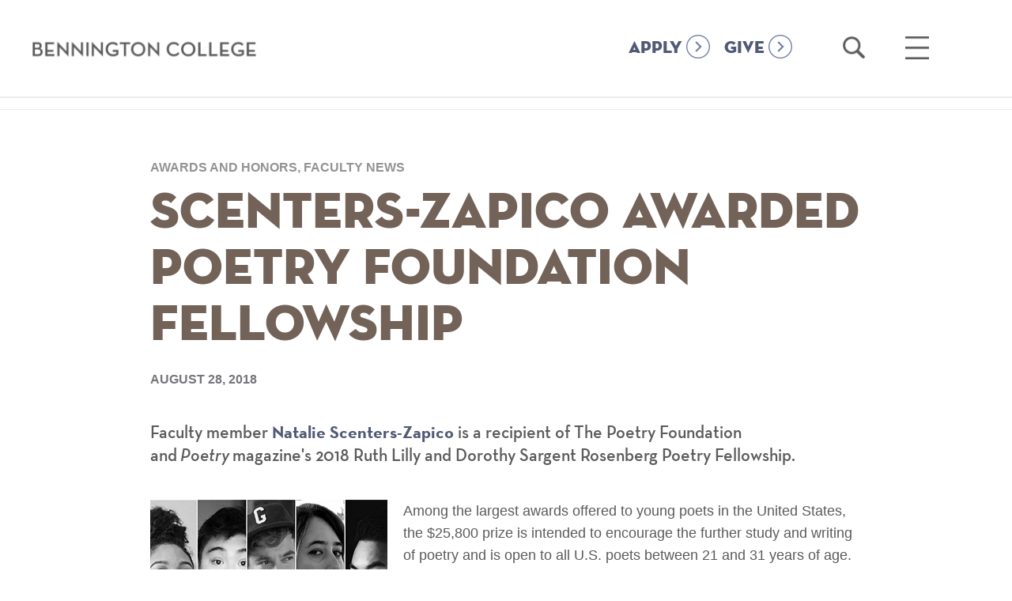

--- FILE ---
content_type: text/html; charset=UTF-8
request_url: https://www.bennington.edu/news-and-features/scenters-zapico-awarded-poetry-foundation-fellowship
body_size: 8429
content:
<!doctype html>
<!--[if lt IE 7]>      <html lang="en-US" class="no-js lt-ie9 lt-ie8 lt-ie7"> <![endif]-->
<!--[if IE 7]>         <html lang="en-US" class="no-js lt-ie9 lt-ie8"> <![endif]-->
<!--[if IE 8]>         <html lang="en-US" class="no-js lt-ie9"> <![endif]-->
<!--[if gt IE 8]><!--> <html lang="en-US" class="no-js"> <!--<![endif]-->
<head>
	<meta charset="utf-8" />
<script src="/sites/default/files/hotjar/hotjar.script.js?t8vidt"></script>
<meta name="description" content="Among the largest awards offered to young poets in the United States, the $25,800 prize is intended to encourage the further study and writing of poetry and is open to all U.S. poets between 21 and 31 years of age. Past Bennington winners of this award include Safiya Sinclair &#039;10 in 2015 and faculty member Phillip B. Williams in 2013." />
<link rel="image_src" href="https://www.bennington.edu/sites/default/files/styles/carnegie_1600x900/public/2024-10/campus-shot_aerial_1400x850.png.webp" />
<meta name="referrer" content="no-referrer" />
<meta name="google" content="6Bm4gvYphrVZ5jMNKXje9prfUs56BctA-TyHaumoyzo" />
<link rel="icon" href="/sites/default/files/Bennington.ico" />
<meta name="google-site-verification" content="vmJOMbD28KtrE7geFF2xH1InFwdyYg10GXSfA2mLz5w" />
<meta name="Generator" content="Drupal 10 (https://www.drupal.org)" />
<meta name="MobileOptimized" content="width" />
<meta name="HandheldFriendly" content="true" />
<meta name="viewport" content="width=device-width, initial-scale=1.0" />
<script>var ct_check_js_val = '3a8c3280dcdd1b7c4e52697c52a3cf90';var drupal_ac_antibot_cookie_value = 'b46c2dd8b4015220d7a9427b70d878910459518bbc620997fcf9533c93ebd517';var ct_use_cookies = 0;var ct_use_alt_cookies = 0;var ct_capture_buffer = 0;</script>
<link rel="canonical" href="https://www.bennington.edu/news-and-features/scenters-zapico-awarded-poetry-foundation-fellowship" />
<link rel="shortlink" href="https://www.bennington.edu/node/48496" />
<script src="/sites/default/files/google_tag/default/google_tag.script.js?t8vidt" defer></script>

    <title>Scenters-Zapico Awarded Poetry Foundation Fellowship | Bennington College</title>
    <meta property="fb:app_id" content="651245428386101" />
    <link rel="stylesheet" media="all" href="/sites/default/files/css/css_lOShkqfVuhFdAqwan887V5AQL0nycKYOlUkB_ZHMMsU.css?delta=0&amp;language=en&amp;theme=bennington&amp;include=eJx1zEkOhDAMRNELpZUjWRkKZOEkKOUeuH2zghXb96Wf0bv21UePq42c7EU_7JSQryLfMTfGGwJ-PpMsCqtSwTJ1dz0XDy6FDNr2OT6o0t7mKoSheNTGwIOOFnMi_jBBOYM" />
<link rel="stylesheet" media="all" href="/sites/default/files/css/css_Ca8Kl5Gs7HGRvqZD1O-1HkmNySON2PPQrM0vtzlQyUw.css?delta=1&amp;language=en&amp;theme=bennington&amp;include=eJx1zEkOhDAMRNELpZUjWRkKZOEkKOUeuH2zghXb96Wf0bv21UePq42c7EU_7JSQryLfMTfGGwJ-PpMsCqtSwTJ1dz0XDy6FDNr2OT6o0t7mKoSheNTGwIOOFnMi_jBBOYM" />


        <script type="text/javascript">
    var _iub = _iub || [];
    _iub.csConfiguration = {"applyGdprForCH":false,"askConsentAtCookiePolicyUpdate":true,"countryDetection":true,"enableFadp":true,"enableUspr":true,"floatingPreferencesButtonDisplay":"bottom-right","gdprAppliesGlobally":false,"lang":"en","perPurposeConsent":true,"siteId":3654427,"usprPurposes":"s,sh,adv","cookiePolicyId":11078397, "banner":{ "acceptButtonColor":"#2D8084","acceptButtonDisplay":true,"backgroundColor":"#FFFFFF","closeButtonDisplay":false,"customizeButtonColor":"#74757A","customizeButtonDisplay":true,"explicitWithdrawal":true,"listPurposes":true,"logo":null,"linksColor":"#000000","ownerName":"bennington.edu","position":"float-bottom-center","rejectButtonColor":"#2D8084","rejectButtonDisplay":true,"showTitle":false,"showTotalNumberOfProviders":true,"textColor":"#000000" }};
    </script>
    <script type="text/javascript" src="https://cs.iubenda.com/autoblocking/3654427.js"></script>
    <script type="text/javascript" src="//cdn.iubenda.com/cs/gpp/stub.js"></script>
    <script type="text/javascript" src="//cdn.iubenda.com/cs/iubenda_cs.js" charset="UTF-8" async></script>

    <script src="/sites/default/files/js/js_XLxk-mzeOd1p7vIk0I0s3eLDCvD_ATGQNiTNGInXtwo.js?scope=header&amp;delta=0&amp;language=en&amp;theme=bennington&amp;include=eJxlysENwCAIAMCFahzJABJDikAUO3_77_sO2UxspFsd6ghaNi2J3BcpgyXoXSGQsqBn6ZxM6euHcVCFLpmx_OHe5tGUtlm_XmXuFycSKEg"></script>

    <script type="text/javascript">var switchTo5x=true;</script>
        <script async="async" src="https://admissions.bennington.edu/ping">/**/</script>
    <script src="https://app.heyhalda.com/widgets/smart-forms/cl0v1536302yv08s0yhke5dmy.js" async=""></script>

            
</head>
	<body class="nid-48496 path-node page-node-type-story-article">
    <a href="#main-content" class="skip visually-hidden focusable">Skip to main content</a>
    <noscript><iframe src="https://www.googletagmanager.com/ns.html?id=GTM-T9236PK" height="0" width="0" style="display:none;visibility:hidden"></iframe></noscript>
      <div class="dialog-off-canvas-main-canvas" data-off-canvas-main-canvas>
    
<div class="page ">
    <header role="banner">
        <div class="content-wrapper">
            <div class="logo">
                <a href="/"><span class="visuallyhidden">Bennington College</span></a>
            </div>
            <div class="menu-search">
                <div class="button-homepage">
                    <a class="nav-link" href="/admissions/apply">APPLY</a>
                </div>
                <div class="button-homepage">
                    <a class="nav-link" href="/give-to-bennington">GIVE</a>
                </div>
                <div class="search-holder" role="search">
                    <a href="/search" class="open-search-link">
                        <span class="visuallyhidden">Open Search</span>
                    </a>
                </div>
                
                <div class="menu-holder" role="navigation" aria-label="main menu">
                    <a href="#" class="hamburger">
                        <span class="visuallyhidden">Open Main Menu</span>
                    </a>
                </div>
                <div class="mega-menu">
                    <div class="content-wrapper">
                        <nav role="navigation" aria-label="Main Navigation" id="block-bennington-main-menu" class="block block-menu navigation menu--main">
          

              <ul block="block-bennington-main-menu" class="menu">
                                      <li class="menu-item menu-item--expanded">
        <a href="/about" data-drupal-link-system-path="node/8">About</a>
                  <a href="#" class="toggle"><span class="visuallyhidden">toggle sub menu</span></a>
                        <ul class="menu">
                                      <li class="menu-item">
        <a href="/about/fast-facts" data-drupal-link-system-path="node/18631">Fast Facts</a>
              </li>
                                  <li class="menu-item">
        <a href="/about/vision-and-history" target="" rel="" data-drupal-link-system-path="node/10381">Vision and History</a>
              </li>
                                  <li class="menu-item menu-item--collapsed">
        <a href="/about/college-leadership" target="" rel="" data-drupal-link-system-path="node/10836">College Leadership</a>
              </li>
                                  <li class="menu-item">
        <a href="/about/defining-success" data-drupal-link-system-path="node/96135">Defining Success</a>
              </li>
                                  <li class="menu-item">
        <a href="/about/rankings-outcomes" data-drupal-link-system-path="node/18636">Rankings</a>
              </li>
                                  <li class="menu-item">
        <a href="/connect-bennington" data-drupal-link-system-path="node/36">Connect</a>
              </li>
        </ul>
  
              </li>
                                  <li class="menu-item menu-item--expanded">
        <a href="/academics" data-drupal-link-system-path="node/15">Academics</a>
                  <a href="#" class="toggle"><span class="visuallyhidden">toggle sub menu</span></a>
                        <ul class="menu">
                                      <li class="menu-item">
        <a href="/curriculum" data-drupal-link-system-path="node/86840">Curriculum</a>
              </li>
                                  <li class="menu-item menu-item--collapsed">
        <a href="/academics/plan" data-drupal-link-system-path="node/124">The Plan</a>
              </li>
                                  <li class="menu-item">
        <a href="/academics/advising" data-drupal-link-system-path="node/123">Advising</a>
              </li>
                                  <li class="menu-item menu-item--collapsed">
        <a href="/academics/areas-of-study" data-drupal-link-system-path="node/16">Areas of Study &amp; Curriculum</a>
              </li>
                                  <li class="menu-item menu-item--collapsed">
        <a href="/academics/career-development-and-field-work-term" data-drupal-link-system-path="node/13081">Career Development and Field Work Term</a>
              </li>
                                  <li class="menu-item">
        <a href="/crossett-library" data-drupal-link-system-path="node/84554">Crossett Library</a>
              </li>
                                  <li class="menu-item menu-item--collapsed">
        <a href="/academics/graduate-programs" data-drupal-link-system-path="node/14771">Graduate Programs</a>
              </li>
                                  <li class="menu-item">
        <a href="/academics/academic-calendar" data-drupal-link-system-path="node/27256">Academic Calendar</a>
              </li>
                                  <li class="menu-item">
        <a href="/academics/cross-enrollment-williams-college" data-drupal-link-system-path="node/84475">Cross Enrollment at Williams College</a>
              </li>
        </ul>
  
              </li>
                                  <li class="menu-item menu-item--expanded">
        <a href="/admissions-and-financial-aid" data-drupal-link-system-path="node/32">Admissions</a>
                  <a href="#" class="toggle"><span class="visuallyhidden">toggle sub menu</span></a>
                        <ul class="menu">
                                      <li class="menu-item menu-item--collapsed">
        <a href="/admissions/apply" data-drupal-link-system-path="node/34">Apply</a>
              </li>
                                  <li class="menu-item menu-item--collapsed">
        <a href="/admissions/visit" target="" rel="" data-drupal-link-system-path="node/35">Visit</a>
              </li>
                                  <li class="menu-item">
        <a href="https://www.bennington.edu/request-information" target="_blank">Request Information</a>
              </li>
                                  <li class="menu-item">
        <a href="/admissions/international-students-thrive-bennington" data-drupal-link-system-path="node/42141">International Students</a>
              </li>
                                  <li class="menu-item">
        <a href="/admissions/admissions-interns" data-drupal-link-system-path="node/38231">Meet Our Interns</a>
              </li>
        </ul>
  
              </li>
                                  <li class="menu-item menu-item--expanded">
        <a href="/life-bennington" data-drupal-link-system-path="node/17326">Life At Bennington</a>
                  <a href="#" class="toggle"><span class="visuallyhidden">toggle sub menu</span></a>
                        <ul class="menu">
                                      <li class="menu-item">
        <a href="/life-bennington/housing" data-drupal-link-system-path="node/16421">Housing</a>
              </li>
                                  <li class="menu-item">
        <a href="/life-bennington/dining" data-drupal-link-system-path="node/16991">Dining</a>
              </li>
                                  <li class="menu-item">
        <a href="/life-bennington/clubs-organizations" data-drupal-link-system-path="node/1">Clubs &amp; Organizations</a>
              </li>
                                  <li class="menu-item">
        <a href="/life-bennington/athletics-recreation" data-drupal-link-system-path="node/16326">Athletics &amp; Recreation</a>
              </li>
                                  <li class="menu-item">
        <a href="/admissions/visit" data-drupal-link-system-path="node/35">Around Town</a>
              </li>
                                  <li class="menu-item">
        <a href="/life-bennington/health-and-wellness" data-drupal-link-system-path="node/17001">Safety &amp; Services</a>
              </li>
        </ul>
  
              </li>
                                  <li class="menu-item menu-item--expanded">
        <a href="/outcomes" data-drupal-link-system-path="node/14756">Outcomes</a>
                  <a href="#" class="toggle"><span class="visuallyhidden">toggle sub menu</span></a>
                        <ul class="menu">
                                      <li class="menu-item menu-item--collapsed">
        <a href="/outcomes/bennington-network" data-drupal-link-system-path="node/55">The Bennington Network</a>
              </li>
        </ul>
  
              </li>
                                  <li class="menu-item">
        <a href="/connect-bennington" data-drupal-link-system-path="node/36">Connect</a>
              </li>
                                  <li class="menu-item">
        <a href="/academics/faculty" data-drupal-link-system-path="node/51">Faculty</a>
              </li>
                                  <li class="menu-item">
        <a href="/alumni" data-drupal-link-system-path="node/11736">Alumni &amp; Families</a>
              </li>
        </ul>
  

  </nav>

                        <nav role="navigation" aria-label="Secondary navigation" id="block-secondarynavigation-2" class="block block-menu navigation menu--secondary-navigation">
      <a href="#" class="phone-only secondary-toggle">Additional Links</a>
          

              <ul block="block-secondarynavigation-2" class="menu">
                                      <li class="menu-item menu-item--collapsed">
        <a href="/academics/graduate-programs/mfa-writing" target="" rel="" data-drupal-link-system-path="node/10436">MFA in Writing</a>
              </li>
                                  <li class="menu-item">
        <a href="https://www.bennington.edu/events/young-writers-awards">Young Writers Awards</a>
              </li>
                                  <li class="menu-item">
        <a href="/academics/graduate-programs" data-drupal-link-system-path="node/14771">Graduate &amp; Postbac Programs</a>
              </li>
                                  <li class="menu-item menu-item--collapsed">
        <a href="/capa" target="" rel="" data-drupal-link-system-path="node/1291">Center for the Advancement of Public Action</a>
              </li>
                                  <li class="menu-item menu-item--collapsed">
        <a href="/bennington-magazine" target="" rel="" data-drupal-link-system-path="node/14361">The Magazine</a>
              </li>
                                  <li class="menu-item menu-item--collapsed">
        <a href="/event-calendar" data-drupal-link-system-path="event-calendar">Events</a>
              </li>
                                  <li class="menu-item menu-item--collapsed">
        <a href="/newsroom" target="" rel="" data-drupal-link-system-path="node/16216">Newsroom</a>
              </li>
                                  <li class="menu-item menu-item--collapsed">
        <a href="/robert-frost-stone-house-museum" data-drupal-link-system-path="node/41926">Robert Frost Stone House Museum</a>
              </li>
                                  <li class="menu-item">
        <a href="https://usdangallery.bennington.edu/">Suzanne Lemberg Usdan Gallery</a>
              </li>
                                  <li class="menu-item menu-item--collapsed">
        <a href="/bennington-college-prison-education-initiative" data-drupal-link-system-path="node/1386">Prison Education Initiative</a>
              </li>
                                  <li class="menu-item">
        <a href="/poetry-bennington" data-drupal-link-system-path="node/53451">Poetry at Bennington</a>
              </li>
                                  <li class="menu-item">
        <a href="https://www.bennington.edu/art-access">Art for Access</a>
              </li>
                                  <li class="menu-item menu-item--collapsed">
        <a href="/crossett-library" data-drupal-link-system-path="node/84554">Crossett Library</a>
              </li>
        </ul>
  

  </nav>

                        <nav role="navigation" aria-label="Audience Navigation" id="block-audiencenavigation" class="block block-menu navigation menu--audience-navigation">
        <strong>Information For</strong>
    <a href="#" class="phone-only info-toggle">Information For</a>
        

              <ul block="block-audiencenavigation" class="menu">
                                      <li class="menu-item">
        <a href="/admissions-and-financial-aid" data-drupal-link-system-path="node/32">Prospective Students</a>
              </li>
                                  <li class="menu-item">
        <a href="/current-students" target="" rel="" data-drupal-link-system-path="node/89">Current Students</a>
              </li>
                                  <li class="menu-item">
        <a href="/welcome" data-drupal-link-system-path="node/18251">New Students</a>
              </li>
                                  <li class="menu-item">
        <a href="/faculty-resources" data-drupal-link-system-path="node/90">Faculty</a>
              </li>
                                  <li class="menu-item">
        <a href="/staff-resources" title="Staff Resources" data-drupal-link-system-path="node/1571">Staff</a>
              </li>
                                  <li class="menu-item">
        <a href="/alumni" data-drupal-link-system-path="node/11736">Alumni</a>
              </li>
                                  <li class="menu-item">
        <a href="https://www.bennington.edu/alumni-families/welcome-families">Families</a>
              </li>
                                  <li class="menu-item">
        <a href="/alumni-families/bennington-fund" data-drupal-link-system-path="node/14446">Giving</a>
              </li>
                                  <li class="menu-item">
        <a href="/directory-of-offices" data-drupal-link-system-path="node/13186">Office Directory</a>
              </li>
                                  <li class="menu-item">
        <a href="/employment-opportunities" data-drupal-link-system-path="node/10751">Employment</a>
              </li>
                                  <li class="menu-item">
        <a href="https://bennington.college-tour.com/">Virtual Tour</a>
              </li>
                                  <li class="menu-item">
        <a href="https://intranet.bennington.edu/home" target="_blank">Intranet</a>
              </li>
        </ul>
  

  </nav>

                    </div>
                    <nav role="navigation" aria-label="Audience Navigation" id="block-audiencenavigation" class="block block-menu navigation menu--audience-navigation">
        <strong>Information For</strong>
    <a href="#" class="phone-only info-toggle">Information For</a>
        

              <ul block="block-audiencenavigation" class="menu">
                                      <li class="menu-item">
        <a href="/admissions-and-financial-aid" data-drupal-link-system-path="node/32">Prospective Students</a>
              </li>
                                  <li class="menu-item">
        <a href="/current-students" target="" rel="" data-drupal-link-system-path="node/89">Current Students</a>
              </li>
                                  <li class="menu-item">
        <a href="/welcome" data-drupal-link-system-path="node/18251">New Students</a>
              </li>
                                  <li class="menu-item">
        <a href="/faculty-resources" data-drupal-link-system-path="node/90">Faculty</a>
              </li>
                                  <li class="menu-item">
        <a href="/staff-resources" title="Staff Resources" data-drupal-link-system-path="node/1571">Staff</a>
              </li>
                                  <li class="menu-item">
        <a href="/alumni" data-drupal-link-system-path="node/11736">Alumni</a>
              </li>
                                  <li class="menu-item">
        <a href="https://www.bennington.edu/alumni-families/welcome-families">Families</a>
              </li>
                                  <li class="menu-item">
        <a href="/alumni-families/bennington-fund" data-drupal-link-system-path="node/14446">Giving</a>
              </li>
                                  <li class="menu-item">
        <a href="/directory-of-offices" data-drupal-link-system-path="node/13186">Office Directory</a>
              </li>
                                  <li class="menu-item">
        <a href="/employment-opportunities" data-drupal-link-system-path="node/10751">Employment</a>
              </li>
                                  <li class="menu-item">
        <a href="https://bennington.college-tour.com/">Virtual Tour</a>
              </li>
                                  <li class="menu-item">
        <a href="https://intranet.bennington.edu/home" target="_blank">Intranet</a>
              </li>
        </ul>
  

  </nav>

                    <div class="menu-bottom">
                        <div class="content-wrapper">
                            <nav role="navigation" aria-label="Social Links" id="block-sociallinks" class="block block-menu navigation menu--social-links">
          

              <ul block="block-sociallinks" class="menu">
                                      <li class="facebook">
        <a href="https://www.facebook.com/benningtoncollege/">facebook</a>
              </li>
                                  <li class="instagram">
        <a href="https://www.instagram.com/atbennington/?hl=en">instagram</a>
              </li>
                                  <li class="youtube">
        <a href="https://www.youtube.com/benningtoncollege">youtube</a>
              </li>
                                  <li class="flickr">
        <a href="https://www.flickr.com/photos/benningtoncollege/">flickr</a>
              </li>
                                  <li class="linkedin">
        <a href="https://www.linkedin.com/edu/bennington-college-19618">linkedin</a>
              </li>
                                  <li class="vimeo">
        <a href="https://vimeo.com/benningtoncollege">vimeo</a>
              </li>
        </ul>
  

  </nav>

                            <div class="cta-nav-wrap">
                                <nav role="navigation" aria-label="Calls To Action Menu" id="block-callstoactionmenu" class="block block-menu navigation menu--calls-to-action-menu">
          

              <ul block="block-callstoactionmenu" class="menu">
                                      <li class="menu-item">
        <a href="/connect-bennington" data-drupal-link-system-path="node/36">Connect</a>
              </li>
                                  <li class="menu-item">
        <a href="/admissions/apply" title="Apply to Bennington College" data-drupal-link-system-path="node/34">Apply</a>
              </li>
                                  <li class="menu-item">
        <a href="/admissions/visit" data-drupal-link-system-path="node/35">Visit</a>
              </li>
                                  <li class="menu-item">
        <a href="https://www.givecampus.com/s/wbl7hn">Give</a>
              </li>
        </ul>
  

  </nav>

                            </div>
                        </div>
                    </div>
                </div>
            </div>
        </div>
    </header>
        <div id="page-top"></div>
        <div class="section-nav-wrap" id="start">
            <div class="content-wrapper clearfix">
            <nav role="navigation" aria-label="Section Navigation (Main)" id="block-mainnavigation" class="block block-menu navigation menu--main">
              
          <ul block="block-mainnavigation" class="menu">
                                                                                                                                            </ul>
   

  </nav>
<nav role="navigation" aria-label="Section Navigation (Secondary)" id="block-secondarynavigation-3" class="block block-menu navigation menu--secondary-navigation">
      
  
            <ul block="block-secondarynavigation-3" class="menu">
                                                                                                                                                                                                                            </ul>
  

  </nav>
<nav role="navigation" aria-label="Section Navigation (Inside Bennington)" id="block-insidebennington" class="block block-menu navigation menu--inside-bennington">
          
              <ul block="block-insidebennington" class="menu">
                                                                                                                                                                                                                                                                                                                                                                                                                                                                                            </ul>
  

  </nav>
<div id="block-bennington-breadcrumbs">
  
    
        <nav role="navigation" aria-labelledby="system-breadcrumb">
    <h2 id="system-breadcrumb" class="visually-hidden">Breadcrumb</h2>
    <ol>
          <li>
                  <a href="/">Home</a>
              </li>
        </ol>
  </nav>

  </div>

        </div>
    </div>
        <div id="main-content" class="content-wrapper narrow clearfix" tabindex="-1">
            <main role="main">
                        
            <div id="block-bennington-content">
  
    
      
<div class="title push-down">
    <span>Awards and Honors, Faculty News</span>
    <h1 class="title replaced-title animate" id="page-title">Scenters-Zapico Awarded Poetry Foundation Fellowship</h1>
</div>

<span class="pub-date">             <time datetime="2018-08-28T12:00:00Z">August 28, 2018</time>

       </span>


<div class="intro-text">             <p>Faculty member <a href="http://www.bennington.edu/academics/faculty/natalie-scenters-zapico" target="_blank">Natalie Scenters-Zapico</a> is a recipient of&nbsp;The Poetry Foundation and&nbsp;<em>Poetry</em>&nbsp;magazine's 2018 Ruth Lilly and Dorothy Sargent Rosenberg Poetry Fellowship.</p>
       </div>

    

            <figure class="align-left"><img src="https://www.bennington.edu/sites/default/files/styles/300_wide_300/public/sources/stories/2018_Lilly_Fellows300x225.jpg.webp?itok=Gz9SPelI" alt="2018 Lily Fellows"></figure>
    
                 <p>Among the largest awards offered to young poets in the United States, the $25,800 prize is intended to encourage the further study and writing of poetry and is open to all U.S. poets between 21 and 31 years of age.</p>

<p>Past Bennington winners of this award include Safiya Sinclair '10 in 2015&nbsp;and faculty member <a href="http://www.bennington.edu/academics/faculty/phillip-b-williams" target="_blank">Phillip B. Williams</a> in 2013.</p>

<p>Scenters-Zapico&nbsp;is the author of&nbsp;<em>Lima :: Limón</em>&nbsp;(Copper Canyon Press, forthcoming 2019) and&nbsp;<em>The Verging Cities</em>&nbsp;(Center for Literary Publishing, 2015). She earned a BA from University of Texas at El Paso and an MFA in poetry from the University of New Mexico. Her poems have appeared or are forthcoming in&nbsp;<em>Tin House</em>,&nbsp;<em>Indiana Review</em>,&nbsp;<em>Pleiades</em>,&nbsp;<em>Poetry</em>,&nbsp;<em>Gulf Coast</em>, and&nbsp;<em>The Believer</em>, among others.</p>

<p>Scenters-Zapico has taught at the University of Nebraska—Lincoln, Westminster College, the University of Texas at El Paso, and elsewhere. She is the recipient of the PEN/Joyce Osterweil Award for Poetry, the Great Lakes Colleges Association Prize, the Utah Book Award, and the National Association of Chicano/a Studies Book Award. She has received a Lannan Literary Fellowship and has served as a CantoMundo Fellow.</p>

<h3>About the Award</h3>

<p>Established in 1989 by Ruth Lilly, the Ruth Lilly Poetry Fellowship program has dramatically expanded since its inception. Until 1995, university writing programs nationwide each nominated one student poet for a single fellowship; from 1996 until 2007, two fellowships were awarded. In 2008, the competition was opened to all U.S. poets between 21 and 31 years of age, and the number of fellowships increased to five, totaling $75,000. In 2013, the Poetry Foundation received a generous gift from the Dorothy Sargent Rosenberg Memorial Fund to create the Ruth Lilly and Dorothy Sargent Rosenberg Poetry Fellowships, which increased the fellowship amount from $15,000 to $25,800.</p>
       

            <div class="external">             <a href="https://www.poetryfoundation.org/foundation/prizes-fellowship" target="_blank">Poetry Foundation</a>
       </div>
    

  </div>

            
        </main>
    </div>
    <div id="block-taxonomyfooterlinks">
  
    
      <div class="taxonomy-footer-links"><ul class="content-wrapper"><li><a href="/archive/faculty/43876" class="faculty">Natalie Scenters-Zapico</a></li><li><a href="/archive/faculty/26581" class="faculty">Phillip B. Williams</a></li><li><a href="/archive/term/2086" class="tag">Awards and Honors</a></li><li><a href="/archive/term/1496" class="tag">Top news—Faculty</a></li></ul></div>
  </div>

    <footer role="contentinfo">
        <div class="content-wrapper">
            <div class="clearfix">
                <div class="col span_6_of_12">
                    <img src="/themes/custom/bennington/img/icons/logo-lg.png" alt="Bennington College">
                    <address>One College Drive<br>Bennington, VT <span class="numbers">05201-6003</span></address>
                    <a href="tel:802-442-5401">802-442-5401</a>
                </div>
                <div class="col span_6_of_12 circles">
                    <nav role="navigation" aria-label="Calls To Action Menu" id="block-callstoactionmenu-2" class="block block-menu navigation menu--calls-to-action-menu">
          

              <ul block="block-callstoactionmenu-2" class="menu">
                                      <li class="menu-item">
        <a href="/connect-bennington" data-drupal-link-system-path="node/36">Connect</a>
              </li>
                                  <li class="menu-item">
        <a href="/admissions/apply" title="Apply to Bennington College" data-drupal-link-system-path="node/34">Apply</a>
              </li>
                                  <li class="menu-item">
        <a href="/admissions/visit" data-drupal-link-system-path="node/35">Visit</a>
              </li>
                                  <li class="menu-item">
        <a href="https://www.givecampus.com/s/wbl7hn">Give</a>
              </li>
        </ul>
  

  </nav>

                </div>
            </div>
            <nav role="navigation" aria-label="Social Links" id="block-sociallinks-2" class="block block-menu navigation menu--social-links">
          

              <ul block="block-sociallinks-2" class="menu">
                                      <li class="facebook">
        <a href="https://www.facebook.com/benningtoncollege/">facebook</a>
              </li>
                                  <li class="instagram">
        <a href="https://www.instagram.com/atbennington/?hl=en">instagram</a>
              </li>
                                  <li class="youtube">
        <a href="https://www.youtube.com/benningtoncollege">youtube</a>
              </li>
                                  <li class="flickr">
        <a href="https://www.flickr.com/photos/benningtoncollege/">flickr</a>
              </li>
                                  <li class="linkedin">
        <a href="https://www.linkedin.com/edu/bennington-college-19618">linkedin</a>
              </li>
                                  <li class="vimeo">
        <a href="https://vimeo.com/benningtoncollege">vimeo</a>
              </li>
        </ul>
  

  </nav>

            <div class="privacy-content">
                <ul>
                    <li><a href="https://www.iubenda.com/privacy-policy/11078397/full-legal" target="_blank">Privacy Policy</a></li>
                    <li><a href="https://www.iubenda.com/terms-and-conditions/11078397" target="_blank">Terms and Conditions</a></li>
                </ul>
            </div>
        </div>
    </div>
</footer>
</div> </div>
</div>

  </div>

    <script>!function(e,t,n,s,u,a){e.twq||(s=e.twq=function(){s.exe?s.exe.apply(s,arguments):s.queue.push(arguments);}, s.version='1.1', s.queue=[], u=t.createElement(n), u.async=!0, u.src='//static.ads-twitter.com/uwt.js', a=t.getElementsByTagName(n)[0],a.parentNode.insertBefore(u,a))}(window,document,'script'); twq('init','obqia'); twq('track','PageView');</script>

    <script type="application/json" data-drupal-selector="drupal-settings-json">{"path":{"baseUrl":"\/","pathPrefix":"","currentPath":"node\/48496","currentPathIsAdmin":false,"isFront":false,"currentLanguage":"en"},"pluralDelimiter":"\u0003","suppressDeprecationErrors":true,"improved_multi_select":{"selectors":["select[multiple]"],"filtertype":"partial","placeholder_text":"","orderable":false,"js_regex":false,"groupresetfilter":false,"remove_required_attr":false,"buttontext_add":"\u003E","buttontext_addall":"\u00bb","buttontext_del":"\u003C","buttontext_delall":"\u00ab","buttontext_moveup":"Move up","buttontext_movedown":"Move down"},"user":{"uid":0,"permissionsHash":"98be1d6aecb2136607deb462954327e1b4c17065046b8334cac6bf532554531f"}}</script>
<script src="/sites/default/files/js/js_VZHUqD4MjWSjeUv0iNkJUo8HxOjlhME1xOOkzjntdNY.js?scope=footer&amp;delta=0&amp;language=en&amp;theme=bennington&amp;include=eJxlysENwCAIAMCFahzJABJDikAUO3_77_sO2UxspFsd6ghaNi2J3BcpgyXoXSGQsqBn6ZxM6euHcVCFLpmx_OHe5tGUtlm_XmXuFycSKEg"></script>
<script src="https://moderate.cleantalk.org/ct-bot-detector-wrapper.js"></script>
<script src="/sites/default/files/js/js_QWSNDt4OswvlZ5F_rTARAUylU-f3Vc07le9KyqPDs18.js?scope=footer&amp;delta=2&amp;language=en&amp;theme=bennington&amp;include=eJxlysENwCAIAMCFahzJABJDikAUO3_77_sO2UxspFsd6ghaNi2J3BcpgyXoXSGQsqBn6ZxM6euHcVCFLpmx_OHe5tGUtlm_XmXuFycSKEg"></script>

    <script>
      !function(f,b,e,v,n,t,s)
      {if(f.fbq)return;n=f.fbq=function(){n.callMethod?
      n.callMethod.apply(n,arguments):n.queue.push(arguments)};
      if(!f._fbq)f._fbq=n;n.push=n;n.loaded=!0;n.version='2.0';
      n.queue=[];t=b.createElement(e);t.async=!0;
      t.src=v;s=b.getElementsByTagName(e)[0];
      s.parentNode.insertBefore(t,s)}(window, document,'script',
      'https://connect.facebook.net/en_US/fbevents.js');
      fbq('init', '155564145388654');
      fbq('track', 'PageView');
    </script>
    <noscript><img height="1" width="1" style="display:none" src="https://www.facebook.com/tr?id=155564145388654&ev=PageView&noscript=1"/></noscript>

  </body>
</html>
